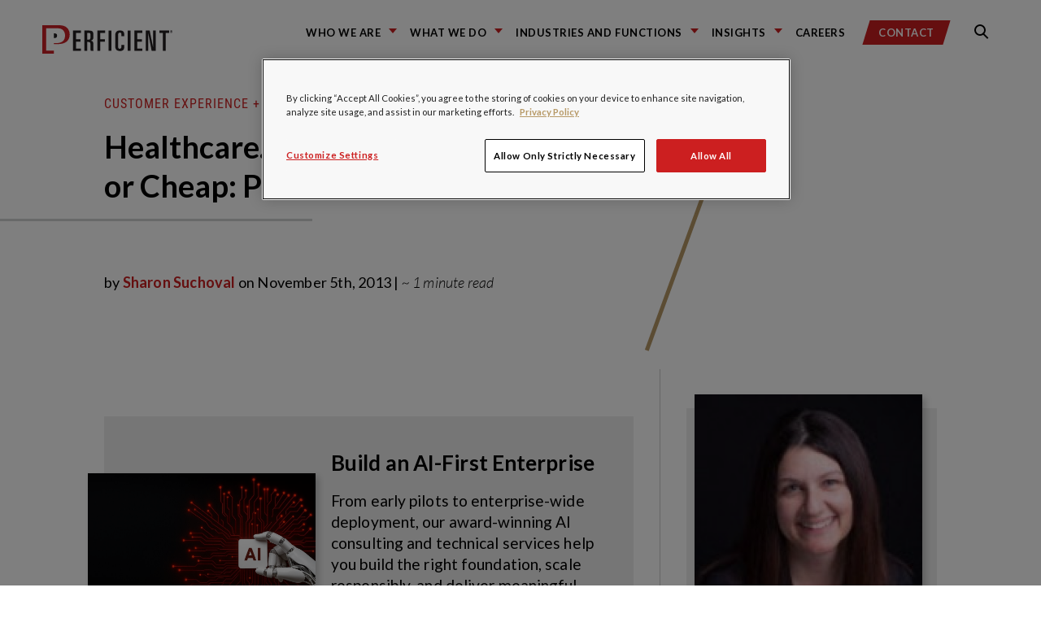

--- FILE ---
content_type: text/html; charset=utf-8
request_url: https://www.google.com/recaptcha/api2/anchor?ar=1&k=6LdHE4UpAAAAAOC5R9SgZVnjgA1O58J3s-ciojnk&co=aHR0cHM6Ly9ibG9ncy5wZXJmaWNpZW50LmNvbTo0NDM.&hl=en&v=PoyoqOPhxBO7pBk68S4YbpHZ&size=normal&anchor-ms=20000&execute-ms=30000&cb=a3sd7kpzt9xj
body_size: 49462
content:
<!DOCTYPE HTML><html dir="ltr" lang="en"><head><meta http-equiv="Content-Type" content="text/html; charset=UTF-8">
<meta http-equiv="X-UA-Compatible" content="IE=edge">
<title>reCAPTCHA</title>
<style type="text/css">
/* cyrillic-ext */
@font-face {
  font-family: 'Roboto';
  font-style: normal;
  font-weight: 400;
  font-stretch: 100%;
  src: url(//fonts.gstatic.com/s/roboto/v48/KFO7CnqEu92Fr1ME7kSn66aGLdTylUAMa3GUBHMdazTgWw.woff2) format('woff2');
  unicode-range: U+0460-052F, U+1C80-1C8A, U+20B4, U+2DE0-2DFF, U+A640-A69F, U+FE2E-FE2F;
}
/* cyrillic */
@font-face {
  font-family: 'Roboto';
  font-style: normal;
  font-weight: 400;
  font-stretch: 100%;
  src: url(//fonts.gstatic.com/s/roboto/v48/KFO7CnqEu92Fr1ME7kSn66aGLdTylUAMa3iUBHMdazTgWw.woff2) format('woff2');
  unicode-range: U+0301, U+0400-045F, U+0490-0491, U+04B0-04B1, U+2116;
}
/* greek-ext */
@font-face {
  font-family: 'Roboto';
  font-style: normal;
  font-weight: 400;
  font-stretch: 100%;
  src: url(//fonts.gstatic.com/s/roboto/v48/KFO7CnqEu92Fr1ME7kSn66aGLdTylUAMa3CUBHMdazTgWw.woff2) format('woff2');
  unicode-range: U+1F00-1FFF;
}
/* greek */
@font-face {
  font-family: 'Roboto';
  font-style: normal;
  font-weight: 400;
  font-stretch: 100%;
  src: url(//fonts.gstatic.com/s/roboto/v48/KFO7CnqEu92Fr1ME7kSn66aGLdTylUAMa3-UBHMdazTgWw.woff2) format('woff2');
  unicode-range: U+0370-0377, U+037A-037F, U+0384-038A, U+038C, U+038E-03A1, U+03A3-03FF;
}
/* math */
@font-face {
  font-family: 'Roboto';
  font-style: normal;
  font-weight: 400;
  font-stretch: 100%;
  src: url(//fonts.gstatic.com/s/roboto/v48/KFO7CnqEu92Fr1ME7kSn66aGLdTylUAMawCUBHMdazTgWw.woff2) format('woff2');
  unicode-range: U+0302-0303, U+0305, U+0307-0308, U+0310, U+0312, U+0315, U+031A, U+0326-0327, U+032C, U+032F-0330, U+0332-0333, U+0338, U+033A, U+0346, U+034D, U+0391-03A1, U+03A3-03A9, U+03B1-03C9, U+03D1, U+03D5-03D6, U+03F0-03F1, U+03F4-03F5, U+2016-2017, U+2034-2038, U+203C, U+2040, U+2043, U+2047, U+2050, U+2057, U+205F, U+2070-2071, U+2074-208E, U+2090-209C, U+20D0-20DC, U+20E1, U+20E5-20EF, U+2100-2112, U+2114-2115, U+2117-2121, U+2123-214F, U+2190, U+2192, U+2194-21AE, U+21B0-21E5, U+21F1-21F2, U+21F4-2211, U+2213-2214, U+2216-22FF, U+2308-230B, U+2310, U+2319, U+231C-2321, U+2336-237A, U+237C, U+2395, U+239B-23B7, U+23D0, U+23DC-23E1, U+2474-2475, U+25AF, U+25B3, U+25B7, U+25BD, U+25C1, U+25CA, U+25CC, U+25FB, U+266D-266F, U+27C0-27FF, U+2900-2AFF, U+2B0E-2B11, U+2B30-2B4C, U+2BFE, U+3030, U+FF5B, U+FF5D, U+1D400-1D7FF, U+1EE00-1EEFF;
}
/* symbols */
@font-face {
  font-family: 'Roboto';
  font-style: normal;
  font-weight: 400;
  font-stretch: 100%;
  src: url(//fonts.gstatic.com/s/roboto/v48/KFO7CnqEu92Fr1ME7kSn66aGLdTylUAMaxKUBHMdazTgWw.woff2) format('woff2');
  unicode-range: U+0001-000C, U+000E-001F, U+007F-009F, U+20DD-20E0, U+20E2-20E4, U+2150-218F, U+2190, U+2192, U+2194-2199, U+21AF, U+21E6-21F0, U+21F3, U+2218-2219, U+2299, U+22C4-22C6, U+2300-243F, U+2440-244A, U+2460-24FF, U+25A0-27BF, U+2800-28FF, U+2921-2922, U+2981, U+29BF, U+29EB, U+2B00-2BFF, U+4DC0-4DFF, U+FFF9-FFFB, U+10140-1018E, U+10190-1019C, U+101A0, U+101D0-101FD, U+102E0-102FB, U+10E60-10E7E, U+1D2C0-1D2D3, U+1D2E0-1D37F, U+1F000-1F0FF, U+1F100-1F1AD, U+1F1E6-1F1FF, U+1F30D-1F30F, U+1F315, U+1F31C, U+1F31E, U+1F320-1F32C, U+1F336, U+1F378, U+1F37D, U+1F382, U+1F393-1F39F, U+1F3A7-1F3A8, U+1F3AC-1F3AF, U+1F3C2, U+1F3C4-1F3C6, U+1F3CA-1F3CE, U+1F3D4-1F3E0, U+1F3ED, U+1F3F1-1F3F3, U+1F3F5-1F3F7, U+1F408, U+1F415, U+1F41F, U+1F426, U+1F43F, U+1F441-1F442, U+1F444, U+1F446-1F449, U+1F44C-1F44E, U+1F453, U+1F46A, U+1F47D, U+1F4A3, U+1F4B0, U+1F4B3, U+1F4B9, U+1F4BB, U+1F4BF, U+1F4C8-1F4CB, U+1F4D6, U+1F4DA, U+1F4DF, U+1F4E3-1F4E6, U+1F4EA-1F4ED, U+1F4F7, U+1F4F9-1F4FB, U+1F4FD-1F4FE, U+1F503, U+1F507-1F50B, U+1F50D, U+1F512-1F513, U+1F53E-1F54A, U+1F54F-1F5FA, U+1F610, U+1F650-1F67F, U+1F687, U+1F68D, U+1F691, U+1F694, U+1F698, U+1F6AD, U+1F6B2, U+1F6B9-1F6BA, U+1F6BC, U+1F6C6-1F6CF, U+1F6D3-1F6D7, U+1F6E0-1F6EA, U+1F6F0-1F6F3, U+1F6F7-1F6FC, U+1F700-1F7FF, U+1F800-1F80B, U+1F810-1F847, U+1F850-1F859, U+1F860-1F887, U+1F890-1F8AD, U+1F8B0-1F8BB, U+1F8C0-1F8C1, U+1F900-1F90B, U+1F93B, U+1F946, U+1F984, U+1F996, U+1F9E9, U+1FA00-1FA6F, U+1FA70-1FA7C, U+1FA80-1FA89, U+1FA8F-1FAC6, U+1FACE-1FADC, U+1FADF-1FAE9, U+1FAF0-1FAF8, U+1FB00-1FBFF;
}
/* vietnamese */
@font-face {
  font-family: 'Roboto';
  font-style: normal;
  font-weight: 400;
  font-stretch: 100%;
  src: url(//fonts.gstatic.com/s/roboto/v48/KFO7CnqEu92Fr1ME7kSn66aGLdTylUAMa3OUBHMdazTgWw.woff2) format('woff2');
  unicode-range: U+0102-0103, U+0110-0111, U+0128-0129, U+0168-0169, U+01A0-01A1, U+01AF-01B0, U+0300-0301, U+0303-0304, U+0308-0309, U+0323, U+0329, U+1EA0-1EF9, U+20AB;
}
/* latin-ext */
@font-face {
  font-family: 'Roboto';
  font-style: normal;
  font-weight: 400;
  font-stretch: 100%;
  src: url(//fonts.gstatic.com/s/roboto/v48/KFO7CnqEu92Fr1ME7kSn66aGLdTylUAMa3KUBHMdazTgWw.woff2) format('woff2');
  unicode-range: U+0100-02BA, U+02BD-02C5, U+02C7-02CC, U+02CE-02D7, U+02DD-02FF, U+0304, U+0308, U+0329, U+1D00-1DBF, U+1E00-1E9F, U+1EF2-1EFF, U+2020, U+20A0-20AB, U+20AD-20C0, U+2113, U+2C60-2C7F, U+A720-A7FF;
}
/* latin */
@font-face {
  font-family: 'Roboto';
  font-style: normal;
  font-weight: 400;
  font-stretch: 100%;
  src: url(//fonts.gstatic.com/s/roboto/v48/KFO7CnqEu92Fr1ME7kSn66aGLdTylUAMa3yUBHMdazQ.woff2) format('woff2');
  unicode-range: U+0000-00FF, U+0131, U+0152-0153, U+02BB-02BC, U+02C6, U+02DA, U+02DC, U+0304, U+0308, U+0329, U+2000-206F, U+20AC, U+2122, U+2191, U+2193, U+2212, U+2215, U+FEFF, U+FFFD;
}
/* cyrillic-ext */
@font-face {
  font-family: 'Roboto';
  font-style: normal;
  font-weight: 500;
  font-stretch: 100%;
  src: url(//fonts.gstatic.com/s/roboto/v48/KFO7CnqEu92Fr1ME7kSn66aGLdTylUAMa3GUBHMdazTgWw.woff2) format('woff2');
  unicode-range: U+0460-052F, U+1C80-1C8A, U+20B4, U+2DE0-2DFF, U+A640-A69F, U+FE2E-FE2F;
}
/* cyrillic */
@font-face {
  font-family: 'Roboto';
  font-style: normal;
  font-weight: 500;
  font-stretch: 100%;
  src: url(//fonts.gstatic.com/s/roboto/v48/KFO7CnqEu92Fr1ME7kSn66aGLdTylUAMa3iUBHMdazTgWw.woff2) format('woff2');
  unicode-range: U+0301, U+0400-045F, U+0490-0491, U+04B0-04B1, U+2116;
}
/* greek-ext */
@font-face {
  font-family: 'Roboto';
  font-style: normal;
  font-weight: 500;
  font-stretch: 100%;
  src: url(//fonts.gstatic.com/s/roboto/v48/KFO7CnqEu92Fr1ME7kSn66aGLdTylUAMa3CUBHMdazTgWw.woff2) format('woff2');
  unicode-range: U+1F00-1FFF;
}
/* greek */
@font-face {
  font-family: 'Roboto';
  font-style: normal;
  font-weight: 500;
  font-stretch: 100%;
  src: url(//fonts.gstatic.com/s/roboto/v48/KFO7CnqEu92Fr1ME7kSn66aGLdTylUAMa3-UBHMdazTgWw.woff2) format('woff2');
  unicode-range: U+0370-0377, U+037A-037F, U+0384-038A, U+038C, U+038E-03A1, U+03A3-03FF;
}
/* math */
@font-face {
  font-family: 'Roboto';
  font-style: normal;
  font-weight: 500;
  font-stretch: 100%;
  src: url(//fonts.gstatic.com/s/roboto/v48/KFO7CnqEu92Fr1ME7kSn66aGLdTylUAMawCUBHMdazTgWw.woff2) format('woff2');
  unicode-range: U+0302-0303, U+0305, U+0307-0308, U+0310, U+0312, U+0315, U+031A, U+0326-0327, U+032C, U+032F-0330, U+0332-0333, U+0338, U+033A, U+0346, U+034D, U+0391-03A1, U+03A3-03A9, U+03B1-03C9, U+03D1, U+03D5-03D6, U+03F0-03F1, U+03F4-03F5, U+2016-2017, U+2034-2038, U+203C, U+2040, U+2043, U+2047, U+2050, U+2057, U+205F, U+2070-2071, U+2074-208E, U+2090-209C, U+20D0-20DC, U+20E1, U+20E5-20EF, U+2100-2112, U+2114-2115, U+2117-2121, U+2123-214F, U+2190, U+2192, U+2194-21AE, U+21B0-21E5, U+21F1-21F2, U+21F4-2211, U+2213-2214, U+2216-22FF, U+2308-230B, U+2310, U+2319, U+231C-2321, U+2336-237A, U+237C, U+2395, U+239B-23B7, U+23D0, U+23DC-23E1, U+2474-2475, U+25AF, U+25B3, U+25B7, U+25BD, U+25C1, U+25CA, U+25CC, U+25FB, U+266D-266F, U+27C0-27FF, U+2900-2AFF, U+2B0E-2B11, U+2B30-2B4C, U+2BFE, U+3030, U+FF5B, U+FF5D, U+1D400-1D7FF, U+1EE00-1EEFF;
}
/* symbols */
@font-face {
  font-family: 'Roboto';
  font-style: normal;
  font-weight: 500;
  font-stretch: 100%;
  src: url(//fonts.gstatic.com/s/roboto/v48/KFO7CnqEu92Fr1ME7kSn66aGLdTylUAMaxKUBHMdazTgWw.woff2) format('woff2');
  unicode-range: U+0001-000C, U+000E-001F, U+007F-009F, U+20DD-20E0, U+20E2-20E4, U+2150-218F, U+2190, U+2192, U+2194-2199, U+21AF, U+21E6-21F0, U+21F3, U+2218-2219, U+2299, U+22C4-22C6, U+2300-243F, U+2440-244A, U+2460-24FF, U+25A0-27BF, U+2800-28FF, U+2921-2922, U+2981, U+29BF, U+29EB, U+2B00-2BFF, U+4DC0-4DFF, U+FFF9-FFFB, U+10140-1018E, U+10190-1019C, U+101A0, U+101D0-101FD, U+102E0-102FB, U+10E60-10E7E, U+1D2C0-1D2D3, U+1D2E0-1D37F, U+1F000-1F0FF, U+1F100-1F1AD, U+1F1E6-1F1FF, U+1F30D-1F30F, U+1F315, U+1F31C, U+1F31E, U+1F320-1F32C, U+1F336, U+1F378, U+1F37D, U+1F382, U+1F393-1F39F, U+1F3A7-1F3A8, U+1F3AC-1F3AF, U+1F3C2, U+1F3C4-1F3C6, U+1F3CA-1F3CE, U+1F3D4-1F3E0, U+1F3ED, U+1F3F1-1F3F3, U+1F3F5-1F3F7, U+1F408, U+1F415, U+1F41F, U+1F426, U+1F43F, U+1F441-1F442, U+1F444, U+1F446-1F449, U+1F44C-1F44E, U+1F453, U+1F46A, U+1F47D, U+1F4A3, U+1F4B0, U+1F4B3, U+1F4B9, U+1F4BB, U+1F4BF, U+1F4C8-1F4CB, U+1F4D6, U+1F4DA, U+1F4DF, U+1F4E3-1F4E6, U+1F4EA-1F4ED, U+1F4F7, U+1F4F9-1F4FB, U+1F4FD-1F4FE, U+1F503, U+1F507-1F50B, U+1F50D, U+1F512-1F513, U+1F53E-1F54A, U+1F54F-1F5FA, U+1F610, U+1F650-1F67F, U+1F687, U+1F68D, U+1F691, U+1F694, U+1F698, U+1F6AD, U+1F6B2, U+1F6B9-1F6BA, U+1F6BC, U+1F6C6-1F6CF, U+1F6D3-1F6D7, U+1F6E0-1F6EA, U+1F6F0-1F6F3, U+1F6F7-1F6FC, U+1F700-1F7FF, U+1F800-1F80B, U+1F810-1F847, U+1F850-1F859, U+1F860-1F887, U+1F890-1F8AD, U+1F8B0-1F8BB, U+1F8C0-1F8C1, U+1F900-1F90B, U+1F93B, U+1F946, U+1F984, U+1F996, U+1F9E9, U+1FA00-1FA6F, U+1FA70-1FA7C, U+1FA80-1FA89, U+1FA8F-1FAC6, U+1FACE-1FADC, U+1FADF-1FAE9, U+1FAF0-1FAF8, U+1FB00-1FBFF;
}
/* vietnamese */
@font-face {
  font-family: 'Roboto';
  font-style: normal;
  font-weight: 500;
  font-stretch: 100%;
  src: url(//fonts.gstatic.com/s/roboto/v48/KFO7CnqEu92Fr1ME7kSn66aGLdTylUAMa3OUBHMdazTgWw.woff2) format('woff2');
  unicode-range: U+0102-0103, U+0110-0111, U+0128-0129, U+0168-0169, U+01A0-01A1, U+01AF-01B0, U+0300-0301, U+0303-0304, U+0308-0309, U+0323, U+0329, U+1EA0-1EF9, U+20AB;
}
/* latin-ext */
@font-face {
  font-family: 'Roboto';
  font-style: normal;
  font-weight: 500;
  font-stretch: 100%;
  src: url(//fonts.gstatic.com/s/roboto/v48/KFO7CnqEu92Fr1ME7kSn66aGLdTylUAMa3KUBHMdazTgWw.woff2) format('woff2');
  unicode-range: U+0100-02BA, U+02BD-02C5, U+02C7-02CC, U+02CE-02D7, U+02DD-02FF, U+0304, U+0308, U+0329, U+1D00-1DBF, U+1E00-1E9F, U+1EF2-1EFF, U+2020, U+20A0-20AB, U+20AD-20C0, U+2113, U+2C60-2C7F, U+A720-A7FF;
}
/* latin */
@font-face {
  font-family: 'Roboto';
  font-style: normal;
  font-weight: 500;
  font-stretch: 100%;
  src: url(//fonts.gstatic.com/s/roboto/v48/KFO7CnqEu92Fr1ME7kSn66aGLdTylUAMa3yUBHMdazQ.woff2) format('woff2');
  unicode-range: U+0000-00FF, U+0131, U+0152-0153, U+02BB-02BC, U+02C6, U+02DA, U+02DC, U+0304, U+0308, U+0329, U+2000-206F, U+20AC, U+2122, U+2191, U+2193, U+2212, U+2215, U+FEFF, U+FFFD;
}
/* cyrillic-ext */
@font-face {
  font-family: 'Roboto';
  font-style: normal;
  font-weight: 900;
  font-stretch: 100%;
  src: url(//fonts.gstatic.com/s/roboto/v48/KFO7CnqEu92Fr1ME7kSn66aGLdTylUAMa3GUBHMdazTgWw.woff2) format('woff2');
  unicode-range: U+0460-052F, U+1C80-1C8A, U+20B4, U+2DE0-2DFF, U+A640-A69F, U+FE2E-FE2F;
}
/* cyrillic */
@font-face {
  font-family: 'Roboto';
  font-style: normal;
  font-weight: 900;
  font-stretch: 100%;
  src: url(//fonts.gstatic.com/s/roboto/v48/KFO7CnqEu92Fr1ME7kSn66aGLdTylUAMa3iUBHMdazTgWw.woff2) format('woff2');
  unicode-range: U+0301, U+0400-045F, U+0490-0491, U+04B0-04B1, U+2116;
}
/* greek-ext */
@font-face {
  font-family: 'Roboto';
  font-style: normal;
  font-weight: 900;
  font-stretch: 100%;
  src: url(//fonts.gstatic.com/s/roboto/v48/KFO7CnqEu92Fr1ME7kSn66aGLdTylUAMa3CUBHMdazTgWw.woff2) format('woff2');
  unicode-range: U+1F00-1FFF;
}
/* greek */
@font-face {
  font-family: 'Roboto';
  font-style: normal;
  font-weight: 900;
  font-stretch: 100%;
  src: url(//fonts.gstatic.com/s/roboto/v48/KFO7CnqEu92Fr1ME7kSn66aGLdTylUAMa3-UBHMdazTgWw.woff2) format('woff2');
  unicode-range: U+0370-0377, U+037A-037F, U+0384-038A, U+038C, U+038E-03A1, U+03A3-03FF;
}
/* math */
@font-face {
  font-family: 'Roboto';
  font-style: normal;
  font-weight: 900;
  font-stretch: 100%;
  src: url(//fonts.gstatic.com/s/roboto/v48/KFO7CnqEu92Fr1ME7kSn66aGLdTylUAMawCUBHMdazTgWw.woff2) format('woff2');
  unicode-range: U+0302-0303, U+0305, U+0307-0308, U+0310, U+0312, U+0315, U+031A, U+0326-0327, U+032C, U+032F-0330, U+0332-0333, U+0338, U+033A, U+0346, U+034D, U+0391-03A1, U+03A3-03A9, U+03B1-03C9, U+03D1, U+03D5-03D6, U+03F0-03F1, U+03F4-03F5, U+2016-2017, U+2034-2038, U+203C, U+2040, U+2043, U+2047, U+2050, U+2057, U+205F, U+2070-2071, U+2074-208E, U+2090-209C, U+20D0-20DC, U+20E1, U+20E5-20EF, U+2100-2112, U+2114-2115, U+2117-2121, U+2123-214F, U+2190, U+2192, U+2194-21AE, U+21B0-21E5, U+21F1-21F2, U+21F4-2211, U+2213-2214, U+2216-22FF, U+2308-230B, U+2310, U+2319, U+231C-2321, U+2336-237A, U+237C, U+2395, U+239B-23B7, U+23D0, U+23DC-23E1, U+2474-2475, U+25AF, U+25B3, U+25B7, U+25BD, U+25C1, U+25CA, U+25CC, U+25FB, U+266D-266F, U+27C0-27FF, U+2900-2AFF, U+2B0E-2B11, U+2B30-2B4C, U+2BFE, U+3030, U+FF5B, U+FF5D, U+1D400-1D7FF, U+1EE00-1EEFF;
}
/* symbols */
@font-face {
  font-family: 'Roboto';
  font-style: normal;
  font-weight: 900;
  font-stretch: 100%;
  src: url(//fonts.gstatic.com/s/roboto/v48/KFO7CnqEu92Fr1ME7kSn66aGLdTylUAMaxKUBHMdazTgWw.woff2) format('woff2');
  unicode-range: U+0001-000C, U+000E-001F, U+007F-009F, U+20DD-20E0, U+20E2-20E4, U+2150-218F, U+2190, U+2192, U+2194-2199, U+21AF, U+21E6-21F0, U+21F3, U+2218-2219, U+2299, U+22C4-22C6, U+2300-243F, U+2440-244A, U+2460-24FF, U+25A0-27BF, U+2800-28FF, U+2921-2922, U+2981, U+29BF, U+29EB, U+2B00-2BFF, U+4DC0-4DFF, U+FFF9-FFFB, U+10140-1018E, U+10190-1019C, U+101A0, U+101D0-101FD, U+102E0-102FB, U+10E60-10E7E, U+1D2C0-1D2D3, U+1D2E0-1D37F, U+1F000-1F0FF, U+1F100-1F1AD, U+1F1E6-1F1FF, U+1F30D-1F30F, U+1F315, U+1F31C, U+1F31E, U+1F320-1F32C, U+1F336, U+1F378, U+1F37D, U+1F382, U+1F393-1F39F, U+1F3A7-1F3A8, U+1F3AC-1F3AF, U+1F3C2, U+1F3C4-1F3C6, U+1F3CA-1F3CE, U+1F3D4-1F3E0, U+1F3ED, U+1F3F1-1F3F3, U+1F3F5-1F3F7, U+1F408, U+1F415, U+1F41F, U+1F426, U+1F43F, U+1F441-1F442, U+1F444, U+1F446-1F449, U+1F44C-1F44E, U+1F453, U+1F46A, U+1F47D, U+1F4A3, U+1F4B0, U+1F4B3, U+1F4B9, U+1F4BB, U+1F4BF, U+1F4C8-1F4CB, U+1F4D6, U+1F4DA, U+1F4DF, U+1F4E3-1F4E6, U+1F4EA-1F4ED, U+1F4F7, U+1F4F9-1F4FB, U+1F4FD-1F4FE, U+1F503, U+1F507-1F50B, U+1F50D, U+1F512-1F513, U+1F53E-1F54A, U+1F54F-1F5FA, U+1F610, U+1F650-1F67F, U+1F687, U+1F68D, U+1F691, U+1F694, U+1F698, U+1F6AD, U+1F6B2, U+1F6B9-1F6BA, U+1F6BC, U+1F6C6-1F6CF, U+1F6D3-1F6D7, U+1F6E0-1F6EA, U+1F6F0-1F6F3, U+1F6F7-1F6FC, U+1F700-1F7FF, U+1F800-1F80B, U+1F810-1F847, U+1F850-1F859, U+1F860-1F887, U+1F890-1F8AD, U+1F8B0-1F8BB, U+1F8C0-1F8C1, U+1F900-1F90B, U+1F93B, U+1F946, U+1F984, U+1F996, U+1F9E9, U+1FA00-1FA6F, U+1FA70-1FA7C, U+1FA80-1FA89, U+1FA8F-1FAC6, U+1FACE-1FADC, U+1FADF-1FAE9, U+1FAF0-1FAF8, U+1FB00-1FBFF;
}
/* vietnamese */
@font-face {
  font-family: 'Roboto';
  font-style: normal;
  font-weight: 900;
  font-stretch: 100%;
  src: url(//fonts.gstatic.com/s/roboto/v48/KFO7CnqEu92Fr1ME7kSn66aGLdTylUAMa3OUBHMdazTgWw.woff2) format('woff2');
  unicode-range: U+0102-0103, U+0110-0111, U+0128-0129, U+0168-0169, U+01A0-01A1, U+01AF-01B0, U+0300-0301, U+0303-0304, U+0308-0309, U+0323, U+0329, U+1EA0-1EF9, U+20AB;
}
/* latin-ext */
@font-face {
  font-family: 'Roboto';
  font-style: normal;
  font-weight: 900;
  font-stretch: 100%;
  src: url(//fonts.gstatic.com/s/roboto/v48/KFO7CnqEu92Fr1ME7kSn66aGLdTylUAMa3KUBHMdazTgWw.woff2) format('woff2');
  unicode-range: U+0100-02BA, U+02BD-02C5, U+02C7-02CC, U+02CE-02D7, U+02DD-02FF, U+0304, U+0308, U+0329, U+1D00-1DBF, U+1E00-1E9F, U+1EF2-1EFF, U+2020, U+20A0-20AB, U+20AD-20C0, U+2113, U+2C60-2C7F, U+A720-A7FF;
}
/* latin */
@font-face {
  font-family: 'Roboto';
  font-style: normal;
  font-weight: 900;
  font-stretch: 100%;
  src: url(//fonts.gstatic.com/s/roboto/v48/KFO7CnqEu92Fr1ME7kSn66aGLdTylUAMa3yUBHMdazQ.woff2) format('woff2');
  unicode-range: U+0000-00FF, U+0131, U+0152-0153, U+02BB-02BC, U+02C6, U+02DA, U+02DC, U+0304, U+0308, U+0329, U+2000-206F, U+20AC, U+2122, U+2191, U+2193, U+2212, U+2215, U+FEFF, U+FFFD;
}

</style>
<link rel="stylesheet" type="text/css" href="https://www.gstatic.com/recaptcha/releases/PoyoqOPhxBO7pBk68S4YbpHZ/styles__ltr.css">
<script nonce="zRy0ZYpsbslHURmBWxS7IQ" type="text/javascript">window['__recaptcha_api'] = 'https://www.google.com/recaptcha/api2/';</script>
<script type="text/javascript" src="https://www.gstatic.com/recaptcha/releases/PoyoqOPhxBO7pBk68S4YbpHZ/recaptcha__en.js" nonce="zRy0ZYpsbslHURmBWxS7IQ">
      
    </script></head>
<body><div id="rc-anchor-alert" class="rc-anchor-alert"></div>
<input type="hidden" id="recaptcha-token" value="[base64]">
<script type="text/javascript" nonce="zRy0ZYpsbslHURmBWxS7IQ">
      recaptcha.anchor.Main.init("[\x22ainput\x22,[\x22bgdata\x22,\x22\x22,\[base64]/[base64]/[base64]/[base64]/[base64]/UltsKytdPUU6KEU8MjA0OD9SW2wrK109RT4+NnwxOTI6KChFJjY0NTEyKT09NTUyOTYmJk0rMTxjLmxlbmd0aCYmKGMuY2hhckNvZGVBdChNKzEpJjY0NTEyKT09NTYzMjA/[base64]/[base64]/[base64]/[base64]/[base64]/[base64]/[base64]\x22,\[base64]\\u003d\\u003d\x22,\x22DMOaW2DCksK6Z2bCqVFSWcOmKMKmwofDusK3fsKODcOhE3RWwrzCisKawr/[base64]/DhyLDo8K/[base64]/CuzgvwqrCtxvCjMKdw4jDj8OGGMOlw6zDtsKqbwwqMcKCw4zDp01Ww6XDvE3DicKFNFDDj3lTWVs2w5vCu1rCtMKnwpDDpWBvwoEZw5VpwqcESF/DgALDgcKMw4/DkMKFXsKqSXZ4bg3DrsKNETLDsUsDwrXClG5Cw7UdB1RBdDVcwrXCnsKULzMcwonCgllUw44PwrzCtMODdSfDgcKuwpPCrVTDjRVWw7PCjMKTKMKpwonCncOsw7pCwpJYA8OZBcKMB8OVwovCusKXw6HDiW/Cjy7DvMOMXsKkw77Ck8KVTsOswpkfXjLCqD/DmmVswo3Cph90wr7DtMOHD8OCZ8ODFA3Dk2TCmMOZCsObwrNxw4rCp8KqwqLDtRs9MMOSAFHCkWrCn2fCvnTDqnwNwrcTE8Kzw4zDicKKwqRWaEXCg01IPWLDlcOuW8KcZjtiw4UUU8ObT8OTwprCrMO3FgPDgsKhwpfDvydLwqHCr8O+OMOcXsO4JCDCpMO/fcODfy8pw7sewpPChcOlLcO9AsOdwo/Cqw/[base64]/w4RCQjjCnsKGOWQcw6LDgMKzw6XDuMOYwpzCpX7DtirCkmnDrFHDisKRdEjDs3JtDcKHwoBCw4DCoXPDo8OoFFPDk3rDisOfcMOIPMKgwq3CtWN/w7khwppBPsKcwqJjwobDoUfDrcKdKkbCri8TYcO1PF/DgTQ8OkQXc8KFwofClsORw4NSB3HCp8KFfhVhw7U7PX/[base64]/CnBF1P8OtwpMcw7/Cu8KNw6jCqUoqcMOOQsOMBF1SNMKww4gywq7Dszpfwr4pwq5WwpbCgkMJKxtqP8K3wp/DqRLCn8KGw5TCoDLCtlvDqlkewq3Do3pHwrHDoGQDK8OdSE9+bcK/BsK9Pg/Dr8KOMcOJwozDj8KDOwxvwo9XdzUuw7lHw73ClsONw4fDrD3DoMKuw5hJTMOaRkrCgsOUU2pfwr/DmXrCpsKoBcKLXgZpYiLDkMO/[base64]/CgsOFwoY6w6hRFsKXMsK7acOPe8OZw6HDi8Ovw7fCrkohw7UYeWU3WSEMJ8K7ZcK/A8K8dMO2WisuwrY6wp/CgsK4McOIVMOywrB1NcOzwq0Ow6XCmsOowq98w58/wpDChwU1TwXDmcO0UsKSwoPDksK6H8KbJcOpAUjDi8K1w53CsztRwqbDksKZA8Ovw4Y2K8OUw5/CljNyBXMrwpgjfWjDs0VCw5fCqsKawrIEwqnDtsOiwrvCmMKdDG7CpHXCsl/[base64]/BWvCmMOcwpgGLw8vw4YtcQ/CuG3DlFIKw4XDg8K+MyXCjX40XcOqJMOow5zDk1Uiw49Uw4vCghphPsOlwrXCgMOxw4rDv8OmwoJ/MMOswo0bw7fDoSJUYW82DMKDwrfDq8KSwoTCncOvb0kbcX1dBsKRwrdkw6ZIwoTDpMOVw5TCiU5yw5BJwonDksKAw6XCpMKZYDEhwoYIO0Yjwq/DmTNJwr5uwqHDscKywpZJEGsYU8Olw4ldwqIYRC9NJcOqw4oUPFEYTz7Cu0DDtQMtw47CjGHDtcOPfztyWMKEw7jDuWXCnlkXNxzCksOcw4xJw6BfBcKZwobDncODwo7CuMO2w63CgcO+AsOXwo7Cq2fCjMKnwrsuJcKReGB4w7zDicO4w5nCo1/[base64]/Ck1lKR8Kiw7YMEDTChMOJwrNKKgtFwpMPc8K4LgjCrxwhw5HDqT7CvGknWTUMHh/DhwkxwpXDqcOpLyJfHsKaw6BkWMK5w6bDtRAjUEETTMODQMKDwrvDoMKUwqoiw7fDogjDnsKzwrsFw49sw4otWnLDm1Yiw4vClkDDn8KEe8K7woA1wr/Cv8KdIsOQcsKmwoRbe1PCmRt9PMK/DsORH8OjwpQpMWfCv8OZEMKrw5nDt8KGwo9yAFJzw5/CksOcEcOBwocxYUvDsB/Ci8OUU8OpJGYLw7zDvMKjw6swYsKEwqUZP8Obw6ZlHcKMw4hsfMKGTRQxw61Fw4DCl8K6woLCn8OrDcOZwoLCo0paw7nCrFnCucKaJ8K6LsOcwoktCcK6D8OQw7IvEMOtw77DssKBRkQ5w5RID8OSwq92w5N6woLDqB/ChS/[base64]/Dqn/DhsKBHFzCl2QJFXYOJFY0woBQw5LCoCHCh8OAwpnCnXkKwo7Co2kJw5XCjgUeO0bCnGTDp8Onw5kAw5vClsOJw6bDusKJw497WnstPMOSIlg+wo7Cl8KTO8KUIsO8IcOow53CqQB8JcOkXMKrwptuw4zDjgPDog/DusKowp/ChHADOMKMDU96CCrCssOzwr8mw5bCvMKtDUvCiTgHacOow7gDw70Xwpk5woXDmcKrMkzDisKlwpzCiGHCtMK/ScO2wrpDw6jDhlLDr8KOB8KaR3YdEMKfwoLDrk5NScKnQcOOwrlWbMOYBgwTHsO0JsObw4fDuhNTN2EWwrPCmsKOQX/DscKvw5fDtEfCpmbCklfCsBofw5rDqMKyw5HCsBkQLDAMwrRZO8KWw6cVwqLDsm7DjxXDhldJUjzCt8Khw5bCosOOVC7DgW/CmX/DrC3Cs8KxTcKiWsKuwoMXG8Ofw5UhasOuwootMMK0w79qLylzSFjDq8OmPSHDlxfDoXnChRrDhBcyIcK0XFdOw4vDgsOzw5RKwp0PC8Knfm7CpCjCq8O3w4ZXbgDDicOYwqxiMcO5wqbCtcK+QMOww5bClBQtwrzDs2tFOcOMwq/CkcO5BcK1CcKOw5AuVcKSw5gHeMOjw6HDhDvCgMKwIXPClsKMdMOvHMOyw5bDm8OpYj3DpMOnwoXCjMO+asKwwoHDo8Odw4tVwr4/JTkxw6lrbFMQTAHDgSLDscOyDcOHXsO5w5sPAsOKFMKSw50twoDClMK0w5HDjRPDpcOETMKobhNDek/DhcOtQ8OTwqfDrsOtwpBQw5LCpCAABWTCowQkYksIMncew6s6E8OYwqZoDzLDkBPDlMObwq5Twr51ZsKJLUTDvgkte8KrfwQFw4/[base64]/[base64]/wrHDkwXCnsKwcj8Kwq1wZTfCqmYDwpIiPcOawqJyEsOncwDClXhowoY8w47CgTsrwrN6IsKaCH3CulTCqmx+e25WwqEywoXDk1wnwp8Hw6Y7aCvDt8KPQcKJwqLDjX0CWVx3TijCvcOYwrLDg8OHw7IPSMKiZGc3w47DrBR/w5zDtMKcFjfCpcKRwowFAE7CjwJIw4wsw4bDhUwQEcOHYB02w60oGsOYwqcOwqVTfsO7f8Orw6UnDRLCuV7CtsKTDMKVF8KKbMKtw5bCgMO1wp0+w4HDu1sIw7fDqRbCt21Uw6QRL8KNISHCmcOFwrPDocOrQcKfZsONSkNvwrVWwqQxUMOEw5/DpDbDqRxabcKWGsKlw7XChsK2w5nDu8O7wqfCssOaKMOZPQQyDMK1Kk/Dq8Orw7UoSS8cXEvCn8OrwpvDkTUew75pw6BRZjDCrMKww5rChsKPw7oeG8KFwq3DmnLDt8K1PA0NwpTCuzYHH8Orw6sTw6YZesKNfhtgEktBw7Y6wobCrigVw5fCi8K1DmPDoMKKw4jDv8OAwqrCocKqwrNAwrJzw5bDjnp9wrvDpUtAw4/DqcK/w7dBwpjCoEMlwqTCszzDh8KGwpNWw7ssf8KoGg9Cw4HDtQPCrSjDgmHCrgjCgMKsL0UHwoQEw4DCgRDClcOxw7VWwpNwBcK/[base64]/Cs8KlwpUyFsOhLFDDsMOhwqPCoMOAw4jCp37DhFfCnMOOwpHDs8Ofwo1ZwrNYJcKMwp8hwrcPTcOBwrlNRsK2w7gaccKSwpI9w4NMw6LDjx/DngvDoFjClcO5asOHw5Nlw6/Du8OQE8KfDBAGVsOqWxwqQMKgPsONQMKtaMKBwq7CrXDChcKTw7zCrXHDvSV/KQ3CgARNw5R1w6s8wpvCgALDshjDtcKWE8OPwrFPwrvCr8K0w5fDoDQbMsKhJsKuw7HCucOdER91FGrCj3IXw4nDumEMw73CqVXCjW5Rw4cCVUzCicOvw4Avw7zCsXhkHcKDH8KIGMKbfgNBTcKgcMOcw6hCWRvCk1/[base64]/CnDXDu8OYbTTDnBxFw79Nwq7CvMO4wodzQ3nDhsOeCAl2I3x6w4HCmkxxwobCnMKGTMOkGnxsw60bGMKiw5XCmsODwpnCnMOKR3dQACZjJGIWwqHDk3xDZ8OwwqMCwoRnZMKNEcKkA8KJw6LDtsKZKcOswp/CtsKgw7pPw4Ydw6xyacKLeSNBwpPDosOuwpDCs8OowoTDl3PCjmvDhsKPw6JNw5DCqsOARsKkwrskVcORw4vDoUA0DMKKwpwAw40ywojDu8KNwoFuMMKNS8KAwq3DvAnCsmPDsVR/bSUPAynCqsOPQ8OsAjlrMG3Cl3FRUH4Zw50fVW/DhBIYGwDCjQ97wphxwp1cJMOLYMO2wqzDoMO5d8Kfw4YVLwUETMK6wr/Dr8OMwqYZw4ojw4vDpcKoXsOBwr8CVMO4wrEPw6vDu8Ohw5NZXcKnJcOmf8OXw51Zw4dew61aw4zCrwoKwq3Ch8Kpw7NGNcK/PxHCqsKSVH7DllvDi8OGwpnDrTckw6fCkcOdf8OIS8OywrcBXldSw7HDusOVwpYEalDDrMKKwpLCh20+w77Dq8KgVVPDr8OCKR/Cn8OsHybCnVZEwrjCnGDDrTRMw71LZ8Kib21KwoTCiMKhw4XDqcOQw4XDqXlqE8K+w4zCq8K3bVM+w7bDjH1Rw6nDh0lmw7XDt8O2K1LDi0nCisK3fBx5w7nCsMOowqccwpTCncO2woV/w7TCnMK7MEwdQS5PDsKDw5TDrm86w7VSBkjDt8KsVMOTGsKkRB81w4TDjCNbw6nChzDDrsOow4ASY8OiwqRYZcKgMMK8w4AQw6PDscKKQA7CucKBw7DDjMO9wrfCpsOabxYzw4UJClvDs8KGwrnCgcOLw6rDmMOwwq/CtXPDmWBtwovDp8KEMyZdVATDpyM1wrbCm8KRwonDllbCvcK/[base64]/CssK3wrrCkMKQKcOXw4zCjcOkwpoENWvCgMKFwq7CusO+JDvDlcONwqvCg8KIAVDCvhc6wogMYcKcwr7CggBvw4N+a8KmTCcsfGY/woLDiUksAcOrSMKGKEIVf0RnH8Oow6DCnMK/W8KUBRRrLkbCoz4OLDPCq8KtwoHCjG7DjVXDnsO8woHCrSHDpRzCkcOnCsOwEMKswoDDucOKEcONYsO0w7DDgCbDhVTDglEcw5DDjsO3DQYGwp/ClUUuwrw8w6sxwqxiHCw5wrFUwp5MTyEVKmfCk0LDvcOgTjhlwokNYzPCnHtlB8KPR8K1w4TCnC/Cr8KQw7LCi8O/YMOMRyfCgQNdwq7DmwvDgMKHw7EPwr3CpsKlBi/CrBwKwpbDhxhKRhDDlMOIwo8hw5PDuh8dKcK/wrk1wq7CicKNwrjDhSAuwpTCtMKywr8owrxQM8K5w6jCj8KKYcOYS8KUw73CuMK0wq0Ew5zCk8KUw4JrZMK3YcKjLMOGw7rDnE/CsMORAg7DuX3Cl2o+wqzCk8KSDcOVwpcfwqo2GnYhwpVfKcKBw4oPEW0tw5sMwr3DlUrCs8KiCEoww7LChRdUDMOAwqbDrsOawrbCtlDCtcKFXhh/wrPDn0RmMsOSwqZHwpDDucOYw6Vmwo1NwpPCtQ5vMSnCscOCCg8Ow43CvMKrBzhcwrXCjV7CjwQYBBHCtmkBCA/[base64]/w5vCiAvDvHnDqkULQ8Ktb0wIW3ZEU8K9C8Oyw5vCrj/DmMKlw45ZwqrDtAHDuMOuc8OHKMO1Lm5icHULw6NqQX3CqsKBDGk3w5PCs3ZEYMOVU03DhDDCtWwxCsOQOWjDssOUwoHCulUIwpLDpyhtO8OTBFgmGn7ChMK0wp5sXy/DtMOUwrHCm8K5w5oXwovDu8Ozw6HDv17DqsKww57DiWnCgMKYw4nDk8KFHwPDgcKBC8KAwqRtXMKsIMOjCMK2E20nwpAnfsOfEWzDgUfChV/CusOzaDHCk0HDr8OqwrXDm1nCrcKwwrE2GXgkwrJzw5ZFwpXCg8K1CcKiFsKaCSvCm8KUS8OgYRtnwpvDnsKSw7jDhcKFwo/[base64]/CsmcNw5jDrGnCmjbCv8O3w7rDqcOIwqQAw68rEzI2wpA9VCVmwrXDnMKMMsORw7vCtMKPwoUmB8K0HBRkw6YtCcOHw7kiw6ltfsKmw4pRw5wbwq7Cs8O6IyHDnS7Dn8O6w6TCj29IB8OYw73DkHgJMFTDiWoPw4geF8OXw4VuQ0fDrcKMVFYaw6x8ZMO5wo/[base64]/DosOSw7dJwrA3woM/w4nCrgRlPsK9acOdwr9ew5JmJ8ObRHciBUjDiTbDkMKHw6TDvjlFworClVjDocKeLA/[base64]/TSrCokxOw4MjwowdXsOdwpfCriDCqklaRcO0S8KJw6Y/DncDLDgyT8K0wq3CiHfDqsKzwrvCugI9NzMdTyxXw5gjwp/DmlVUw5fDvw7CuxbDrMODXsKnMcKywqcaUwjDscOyMBLDvsKDwoXDvD/CslQewoHDvzBTwr/CvxLCkMOwwpFkwpjDicKDw616wppTwr1/w7RqMsKsNMKBZW7Dv8K9b2UFZ8K/w6Yjw7HDl0/CtAYyw4/CrMO3wqRFR8KmJVXDnsOyc8OyBDbDrnTDqMKQaQxGKBzCgsOya07ClsOawovDkCbCvQLCisKzwoB0bhFWC8OJX2hWwp0Mw6xrSMKww4lYclrDssOQw6nDm8K3VcO/[base64]/dVhQWXXDpgzDuE7DvcOLXQQnXcKJwrXDiw/[base64]/[base64]/N8K0wqhrDsKew6LChEcsByHCuR5JwqMBwq7Ci3TDuwFRw7ZJwqfClHjCncKgTMKIwoLCijFQwp3Dm3xGPsKIXEEQw7N7w4dMwoUCwqgyQcKyLcOZRMKVaMO0K8KDw4nDqnvClm7CpMK/[base64]/[base64]/CmsOFDMOHMcOow7VIFcOpwoLCrsOMwoDCsQpJNSHDlykvw7BVw7oPbsKAwp3CmMOywrtgw4nCuz4Ew4XCjcO4wrvDtWlXwrtewpdgCMKlw5PDoyvCilzCncOKX8KXw5nDgcKKIMOEwofCosORwp46w79vVGHDssKACydNw5PCmsOVwr/Ct8KOwqEIw7LDrMKcwoNUw63CrsKxw6TCpsK2fEocRTbCnMKfIMKSYwzDmSgyEHfDuRx2w7HCmQPCr8OWwrYLwqdKeGdpU8KFw4lrK0BRwozChDI+wpTDocOOax1Zwrgmw5/DlsOsGcO+w4XCimchw6vDnMOgKHvCiMOrw43DpmkpHXpMw51tLsKaeyHCmBrCs8KmdcKPXsO5w73DqlLDrsOSYMOVw4/DucKZeMKawqNsw7PCkzpfc8KNwrVmFhPCl1bDosKDwrLDucOTw6ZLwrvCtxtCbcOCwrp5wr9/w7hYwrHCusOdBcK6wp7Dj8KBWmRyYzXDuVJrJsKTwo0hd3RfURrDr1XDnsKTw6cKHcKHw7FWSsK+w5bDkcKnS8KywqsuwqYrwq3CkE/Cly3DvMO0PcOgbsKlwpTDoHZQdlQQwoXCm8KBW8OSwqonEsO/fTbCvcK0w5/DjDDCgsK0w6vCj8OmCcOwXj5RbcKpNyJLwqdew5vDmzxIwotuw4M/RinDncOww7p8P8Klwo7CsgNZd8Ofw4DDm3fCkTU3wogbw5YzUcKRdUBuwqTCtMOrTmd2w7VBw7jDjBofw6XCvlJFVRPCkm0HRMK8wofDnB5cVcOrdR55JMO3PV4uw4/[base64]/[base64]/Co8OJIsO2JcO3Ni3Dkl8yw7gtw4jCj8KMRMOQw63DiwtFw6HCr8OqwqJBOm3CgsOXScK3wo7CiG/CrUkZwqBxwqkMw7Y8Iz3CoSYCwqLCjcOUZcKHGHPClcKfwqU0w6nDgCRfwpJrPAbCilLCnyNCwooewqhnw7dZbGXDicKfw64YFSI/cUQ7PUdraMKXXwIuw7Vqw5nCn8O1wqI/[base64]/DucK+w4/DssOPw5gew6vDlcKVI8OIUMOHIiHDvH/[base64]/DpcOxwrQ1BjIdwq1iw5gaw67Cl8Ovw6zDncKLVcOOBVkgw5IJw6VNwp5NwqnCnsOtcwrDq8KGbnvCvxvDrAXDh8OMwr/[base64]/G0bCr8O6w5d8RcOdLXLDssOFSCDCjQxvVcKkGTXDsxFLWsOUPcK7ZsKHZDAkcRpFw5TDl3Jfw5c5LcK6w43CrcK1w514w55fwpnCkcOzLMOsw6hLUF/Dg8OTJ8KFwqUowoFHw47DisOAw5pIwrLDisOAwr5Nw5TCusKBwoDCh8KVw41xFEDDmsOkDMORwqrDonk2wqrClnUjwq0Nw5FDJ8K8w6Y2w4pcw4nCjg5zwoDCu8O1SnzDjyRIPmJXw6B8a8K7WQhEw4hKw6jCtcOoMcOEHcKiTQTCgMKyZyHDusKoOHZlKsOqw5/[base64]/Cml8MekrDlBxXT8O7TMOvw4sOeAbCjcK9DQFBTx0pTCMYGcOqIz7DoxrDnHgCwrjDvnd0w6N8wq3CmWbDlXd6C2DDgMKuR2XDkkoDw4TChm3CrMO1a8KQES94w6nDlmzCuVRfwr3CucOeKcOUOcOCwovDosKue09HaUnCqcOxOQPDtMKHNMK1VMKTbXnCpVBiwpPDni/DgH/DvDw+w7nDq8KAw5TDpB5QTMOyw4k8ISQpwpkTw4gyBcOOw5Mvwo9MDHFxwoxpT8KGw4TDvsObw7UKBsO5w7DDqsO8wq4jHRXDs8K5D8K1YCzDpwNewrDDuR3CvAxAwrDCk8KDEsKPI3jDmsKUwogcNcOMw6/DjnAdwqcAJcOpZ8ODw4XDtsO9HsKFwpZtKsOENcOtEihUwqvDvgfDhmXDshPCp1/CuCxBf2scemt2woLDgMOUwqtxesKEbsKVw5TDtF7Cm8KXwocFAsOmVXFgw4EIwps2D8KjeR0Qw6dxEsKvS8KkdwPCoTl4cMOQcG3DnCwdBcKoa8Oww45tGsOmDMO/ZMOGwocZAxYcSAPCpA7CrGXCrHFBFl3Du8KOwrjDocKcHE3CuSLCscO5w7XDoAzDsMKIw6JdSFzCk31Ra1rCscKJZW9Tw7LCt8KoXU9uasKZTW3CgMK1QWXDl8KRw7J5NUJaEMOKC8KTEg5YP0DDu3XCnT4Jw7TDj8KSwqZ/VgLCnF1XDsKbw6rCkS3CvV7CtcKbesKkwp5CPMKTfS9Ow4RKXcOOLS05wqvDr0ltXG5DwqzDq1wCw58iw7szJ1pXc8O5wqVsw410dsKmw5kbaMKlA8KmLyXDr8OSOzBPw6fCo8O8fwUjDjLDt8Olw7tlDm1lw5cQwrPDvcKgb8O4w4QEw5bCmVnDpsK6wprDisO/[base64]/wogOVcO1Zz1Aw7cFQULDtsOgw7YFQsOUfAZrw5nCqC5SQFYnHsObwqPCskBqw7xyZsO3ccKmwqPDi1nDkR7CtMOxCcOyTjHDpMKRw6jCjxQVwogOw4MnBMKQw4AGdB/[base64]/w4fCmg8sw7wqw6vCscK1Z0VwQB8FwoXDsynCpE3CnQjDhMOkO8Omw7TDgCTDtMKSaCPDkTxSw6M7S8KAw6zDmsO/[base64]/GcOpwpkqYQglwqvDhcOkcVHCuMOcw7TChsOtw5w6OcKNQG44Ok5WA8ODMMK5bcOXVBbCgBbDgMOMw7xBYQnDl8OHw5nDlxleccOhwqVQwqhtw4kRwoHCvVAkZSHDvmTDrsO6QcOYw4NYwpHDvcKwwrDDtsORAlNVW1fDp2M+wp/DhxUmOsO7AsOyw7LDu8Ozw6TDu8KPwpJqY8OrwoHDoMKKVMKmwp8kMsOhwrvCm8OKYsOICAvCkUDDu8OBwpAZWX4iZcKcw7LDp8KEw7Zxw7xKw5EGwp1XwqMIw6t5CMOlDXUZwoHCgMObwqzCgsK6fQMZwo3CmMO3w5V/TSrCoMOowpMYQMKTWAduLMKgYABAw4E5HcOOFiB4LcKfwpd4DsK4ATnCtm8Ww4FcwpzCgsO7w63DnFfDrMKMY8KmwpfChMOqJTvDtcOjwp/[base64]/w4N3wq0pw6HCssObwqXDuWjCu0B/[base64]/[base64]/Dj19HWsK8wr98w7LDpjjDhsKlwqYwwrEdfzzCsk4kUS7CmcO5WcKrR8Kuwp3Do20gX8Ogw5sLw4DCuVgBUMODwr4UwofDlcKQw498wr5FOzIVwpkhEDPDrMK4wpUKwrTDvBY/w6kuayZiZnrCmE5bwqDDs8K/[base64]/DvjETw5xTw4E6wovDnERcw4woNi4NwrADE8OMw7/Dk3Y7w54WAMO1wp7CgMOWwq3CtVB/THAOFwbCmcKQfTzDhC5nfsKhCMOEwoUBw7LDv8OfP29bb8KRe8OVZcOvwpMswrbCvsOIJsKra8OYw7xzej5nwoYgwrF5JiBQIQzCjcKkSl3DnMKJwpPCtUvDo8Kkwo/[base64]/KsO/GkfDr1XDqWZowq5qdMOjVg9Mw7gFwp7DtsOZwoVVbGwnw5Yse1LDuMKcej8USFZfTmQydzoqwrkrwpnDsThswpFRw4k8wp5dw7ABw4RnwoMsw63CtFbCgTJgw4/[base64]/EMK/wqABwogTSsKuw4YJwqPCk1o1VEswwr3Cr1TDnsKtf1jCgcK0wrUnw4nDtDHDmyJiw4oBOMOIwp8DwoBlDHfCj8Oyw7UxwqfCrz/CjFovKATDr8K7MgwXwpQ9w7V0bWbDkxLDvMKPw68sw7HDmhg1w6UOwqR6PT3Cr8KhwoQKwqkawo4Qw79Ew4okwpsfbicVwqvCoEfDlcKGwoDCpGscBMOsw7rDgMK2LXo9ExTCpsOHZm3DkcOwaMOswoLCvQReK8O/wqABKsO9w4JDbcKWDMOLZ1AuwqPDn8Opw7bCkksnw7l5wpXCtGbCr8K6eAZkw4NUwr5QBT7CpsK0fG/Dli4UwpIBw7YVSMKpVSMww6TCs8KcFcKiwo9hw5xjbR0cZ3DDh0cwCMOGRCrDvsOvSMKEcXA2MsKSCsOCwp/DnSzDo8O3wqIVw5EYEUxjwrDCtxAuGsOewp19w5HCv8OeNhZtw4rDlG9owrnDsUV8H2vCn0nDkMOWUG0Dw6LDnsOaw5ssw7TDhnPCiHfDvWHDv34KIAnCjcKKw6pUNMKwNwVOw6gLw7I+wr/CqgEMOcOEw4vDmcK2wr/DpsK4IcK1NMODX8OMb8K8R8KYw5PCjsOPYsKzSVZBwpPCgMKuHsKvZ8O7Yz/DqCbCuMOmwpPCksObOSh0w5HDsMOcwpdqw5TChsO7wrfDiMKEAFLDsxbCs2XDhAHCq8KwCTPDiVM7A8KHw5xHbsO0QMKtw70kw6DDs0XDrAIxw4nCu8O6w4hUXsKUFmkVOcOCRWzChD/[base64]/[base64]/Dl8O6dsOnfMKfNcOxZMOIMcONwpt3w498GgLCkyAVHjrDiivDs1U/wrk4CTJDRCEYHxPCsMOXSMO8B8KRw7DDlA3Ch3vDk8OqwpzDq1lqw5bDnMOOwpczJMOYNcODw67Dpm/CjAbDkWwRWsKEM17DvwwsRMKiw44PwqoCZsK3aD0/w4vCn2FqfiECw53DjsOFBDDClMOiwrfDm8Odw4sSBEVowqvCrMKjw69/AcKRw63DpcKVdMKWw4zClMKJw7zDthsuK8K3wrZfwrxyCsK/wqHCu8OMLWjCt8OjSAXCrsOyHzzCo8KWwrfDqFjDuR/CosOjw5xbw63Cs8OtMSPDswfCs3DDoMOQwqPDnznDkW4Ew45iOMK6fcKiw6fCvxXDkAPDrh7DtkxBBkFQwq46wonDhiIsZ8K0DcOFw4oQdiUHw60dbkfCmArCoMOwwrnDrcK9wrdTwokqw7NIfMOtwrYxwqLDlMK+w54Yw4/DpMOEUMO1TcK+G8OiD2oWwroYwqYkZsOaw5wDQwTDg8OkD8KefirCisOsworDrSvCssKxw7MYwpQ/[base64]/wqVwRzpLNMKow6x9wqjDl8OrWsObU8OwwozCgsKjeQsbwoXCv8ORLsK8TcO5woDClMODwpl2RWhjdsOMfEhAM19ww77CrMK4K1JTaiVpHMKjwo4Tw6Zsw4ESwqEhw6zClFM3C8ONw68CXMOkwqTDhwg+wp/DiXHCgcKTaUXCkMO5ZTc4w4xKw4g4w6R1W8KVUcO7J0XClcK/[base64]/CghDCp8KxAMKKw45CwrLClV1dBCxUw5rCvA/DjMKKw7zCl2oLwpUUw79YX8OrwobDq8OEFsKQwpRYw5tew54TaXZhWC/[base64]/QjoQNxAIw5XCocKsQ8O7cMOrEyPChQXCiMKGw7kKwpUjUcOyWyZAw6nCkcKwHFJEXw/CoMK5MkHDtGBOZcO+MsKlXTY6wqLDpcODwrbDqB0aVMOyw6XCgsKcwqUmw45ww71TwpTDj8OCcMO4OsKrw5UHwoQaL8KaBUwkw7vCmzw2w77Chi4/wrXDl3bCtAkVwqDCqsOZw54LNRPCp8ORwo88H8Ohd8Kew543H8OMC0gDJy7Dl8KTWsKDIcO3Nxx8UsOhKcK/b0pkNCrDq8O2w5xNQMOAYFQYCElQw6LCo8O1eWvDhSLDlC7DhHvCgcKuwocUAMOWwp/CjjfCnMOqEy/DvVApWQ5SFMKvScK6RhDDvjB+w5c/DzbDi8KKw5DCh8OEOCk8w7XDiV5kRyHCjMKQwpDCh8KZw5jDvMOawqLDh8O/[base64]/Dg34VNWMSE8K0JnjChsKMQXzDnMK3w6HDpcKZw4fCr8KEcMOzw7nDnMOFb8Kze8K3wowWF0jCoGNXS8KCw7jDksKwfsKZU8OAw6FjFWXCu0vDhyNEfT55eXlDYFVWwrY/[base64]/[base64]/CucKAfcK4w4haw4fDhxxIVEjDhivCnUNKbWhlwo7DonjCrMO6AxLCssKCPcK2fMKjT2XCp8KDw6HDmcO1CxLCsT/DuUkPwp7CkMKRw6rDh8K3w6ZKUybDpMKXwp5IGsOAw4vDngvDhMOGwpTDlElyT8Ovwo49FsO8wo/[base64]/[base64]/DvcKRQMOsNMKnwoXCs8KLwrFkwrPDgMOlJMKTw7kCwoVwQGwTHxs8w4PChMKCAw/DicKFVMKlDsKCHS7CtsOhwoDDmnEyc33DhcKaR8KNwqwlQmzDj29JwqTDlC/ChG7DnsOlb8OPfV3DnGPCohPDksOkw5vCr8OJwpjDkyc2wq/[base64]/Ig3Cr3/[base64]/DnGnDiiXCqsO9w6HCpMKNw4Iyw73DtEHDk8OmegB0w6Q5woHDusOawo7CicOBwpBpwpjDssK4Lk3CpEHCknV4G8OrGMOyI05AbQbDj1cYw5MTwqTCqk4cwrAhw446BBLDq8KWwoTDgsKSYMOjH8OMSV/DtFbCk0rCoMK8C3vCh8OGEjEJwqjCkUHCvcKQwrDDnhnCnSQiwoxffMOEaHcswoQiDgXCgcKiw6dww5M0IDTDtFp/wqQrwpvDrDXDsMKzw6tuKhDCtQXCpMKiFsKWw7l3w74kBMOFw4PCqGjCtDTDi8OeRcO6an/ChSoWHcKMHDAxwpvCr8O3TULDkcK+w78dHwbCtcOuwqLDicOQwplUPmfDjBLCvMOyYTRsKsO1JcKWw7LDucKaSV0NwoMnw7zDm8OGacOtAcKCwqx/Cx7Dt1tIT8Ovw6gJw6jDqcO2EcKdwrrDh39adU7Cn8KYwqPClhXDo8OTXcKXJ8ODSxXDksOPwofCjMOMwr7DgcO6HgTDoWxDwoQvN8KnIMOmFwPCrhF7YAARw6/CtWsKCAU+J8OzX8KowrpkwpdGa8OxHDPDkRnDosKdFRDDh0s/[base64]/eRHCoMO4PzQRwrgKdFslworCg8KSwp3DpMKGcmxZwrAGwqYkw7fDnDYKwp06wrvDoMO7Q8Ksw7TCpH/Cl8OvET4GdsKvw7LCnGY2YzzCnl3CqT1QwrnDpMKaQjDDjQM8JsOCwrvCtmnDp8OZwoVtwp9AD0AqfGdTw5XCgMKrwotAAUDDvhHDisOOw6fDkC/[base64]/CrMK9TcO9VDceSsOvw51MccKqFcO3wpY6GsKQwrrDicO/wr8sZUE5cFgxwpHDqwheQMKNWljClMKbS1rClHLDhcKzwqc5w5fDh8K4wpsSesOZw78two3CpTrCjcOYwo9KWsOEYCzDv8OxSyVlwoFXW0fDicKQw5DDsMO5wqoOUsKAOzkFw6gNw7BEw5rDim4rHcOkw57DlMOZw77CvcK3woLDqA08wqnCksKbw5ZwCMO/wqVvw5HDtiTCscOhwr/CokVsw5Ntwo/DoRXDssK8w7tiVsOHw6DDiMOrclzCuRNrw6nCn3dHZcOjwq0ZQRjDicKgQ2zCnsOkV8KbNcOEAMKWCVnCr8ODwqzCisKvwozCizQew7d2w5QSwr0vVsOzwrJyNDrCk8OfOT7Clw0/ehsiQVfDj8K2w7nDpcOfwpvCrQzDqChiPynCp2huTsKKw4DDl8OYwoPDuMOuDMO/QSbDusKEw5ECw7teDsO5TMO2T8Kiwpx4AApTUsKDW8O3wqzCm3FqG0vDusOPEAZvU8KJdcKGCCNEZcKdwop6wrR4GHjCmHAIwrXDoS1hWTcDw4PCjsKlwo8sMlLDuMOUwo4lXCUIw71Zw61CeMKJYTXDgsO1w5rDkVp8AMOgw7AVwqA/IMKIIsOdwrJDD2ACPMK7wp7CtQrDnCs3woF2w5DCpsKQw5hIWg3ClC9vw4AqwqjDtcKASlowwr7DnW0KHywKw4XCnMKnSsOVw67DjcOywq/CtcKNw741wr1pMRhfacO7wqbDmSUgw4HDpsKtQ8KewoDDr8ORwpfDiMOUwpzCtMKOw6HCgUvDiWnCmMK6wrlVQsKgwqAhOFrDkygFZQvDusOPCsKxUcOJw7jDgW1uecOgEm/CisKQZsK+w7I0w5xYwrUkB8KEwoZhZMOHVSxwwrNMwqXDsj7Dh2M7L37Csn7DiTZrw4YJwrvCl1Q/w5/DvMO3woINB0TDoEHDocOAKn/DiMOfwoUVPcOuwpjDgAZpwqc\\u003d\x22],null,[\x22conf\x22,null,\x226LdHE4UpAAAAAOC5R9SgZVnjgA1O58J3s-ciojnk\x22,0,null,null,null,1,[21,125,63,73,95,87,41,43,42,83,102,105,109,121],[1017145,768],0,null,null,null,null,0,null,0,1,700,1,null,0,\[base64]/76lBhmnigkZhAoZnOKMAhnM8xEZ\x22,0,1,null,null,1,null,0,0,null,null,null,0],\x22https://blogs.perficient.com:443\x22,null,[1,1,1],null,null,null,0,3600,[\x22https://www.google.com/intl/en/policies/privacy/\x22,\x22https://www.google.com/intl/en/policies/terms/\x22],\x22fCOhyaKXfvOijGFdc7q1pHgIRmmmNeGlobGweXcHg34\\u003d\x22,0,0,null,1,1769006577993,0,0,[90],null,[118,128,165,1,105],\x22RC-Iv3su-JHw0-EzQ\x22,null,null,null,null,null,\x220dAFcWeA6_QOom-sakKjl0jOm-j1IqPS1m4khs1taSzCUlUAekrf3wewRSnpK-w62pF5DNmIncGaFNXk3jGVU2B4YyOxhc9y9dYw\x22,1769089377954]");
    </script></body></html>

--- FILE ---
content_type: text/plain; charset=utf-8
request_url: https://t.influ2.com/u/?cb=1769002978180
body_size: 49
content:
{"TrackerUserID":"52d886e3d65a79c046817e11","SeenBefore":false,"ip":"3.144.125.222","country":"US"}